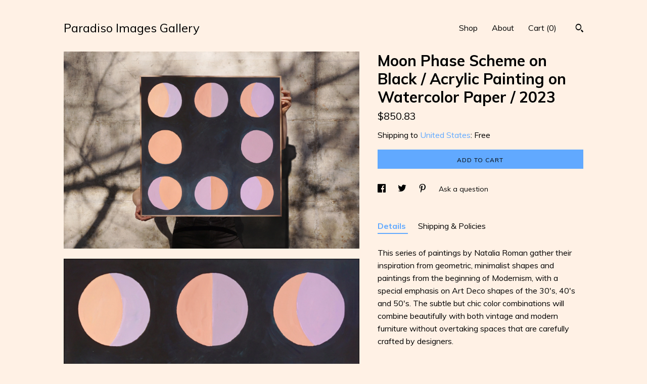

--- FILE ---
content_type: text/plain
request_url: https://www.google-analytics.com/j/collect?v=1&_v=j102&a=686348884&t=pageview&_s=1&dl=https%3A%2F%2Fwww.paradisoimages.com%2Flisting%2F1469800480%2F2023-moon-phase-scheme-on-black-pastel&ul=en-us%40posix&dt=Moon%20Phase%20Scheme%20on%20Black%20%2F%20Acrylic%20Painting%20on%20Watercolor%20Paper%20%2F%202023&sr=1280x720&vp=1280x720&_u=YEBAAAABAAAAACAAo~&jid=281017434&gjid=1530339270&cid=428802114.1768829454&tid=UA-77910481-1&_gid=453263357.1768829454&_r=1&_slc=1&gtm=45He61e1n71TG543Pv71538743za200zd71538743&gcd=13l3l3l3l1l1&dma=0&tag_exp=103116026~103200004~104527906~104528501~104684208~104684211~105391252~115938465~115938468~117041588&z=13273874
body_size: -452
content:
2,cG-M8TBKPWE6G